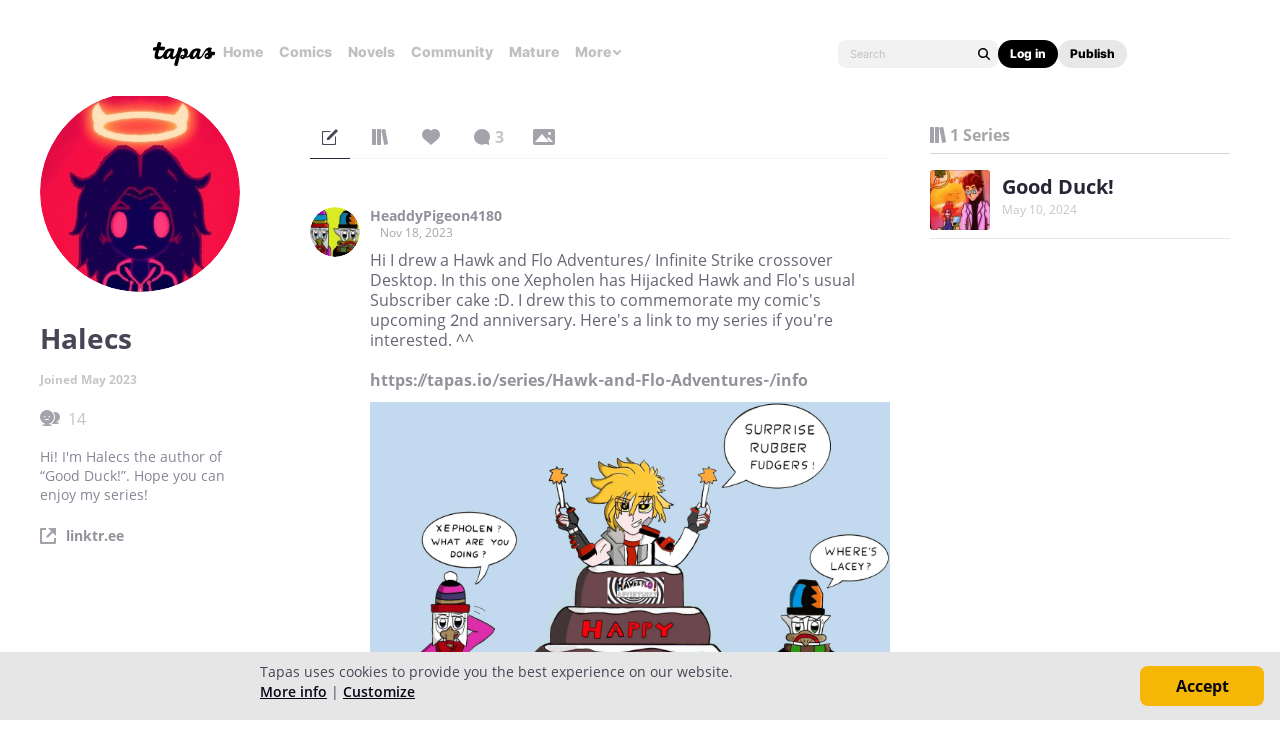

--- FILE ---
content_type: text/html; charset=utf-8
request_url: https://id.abr.ge/api/v2/third-party-cookie/identifier.html?requestID=951557784
body_size: 442
content:
<!DOCTYPE html>
<html>
<head><meta charset="utf-8"></head>
<body>

<pre>
    requestID: 951557784
    Reply: map[uuid:e5dc0b70-113d-4598-910a-174ed8e6a4f3]
</pre>
<script>
    var message = {
        requestID: '951557784',
        
        reply: (document.cookie.indexOf('ab180ClientId=') !== -1) ? {"uuid":"e5dc0b70-113d-4598-910a-174ed8e6a4f3"} : { error: 'Third party cookie is not supported' }
        
    }

    window.parent.postMessage(
        
        JSON.stringify(message)
        
    , '*');
</script>
</body>
</html>


--- FILE ---
content_type: text/javascript; charset=utf-8
request_url: https://app.link/_r?sdk=web2.86.5&branch_key=key_live_ldk4mdNH1zcoGVBwIjDYMjidFCj4FWGU&callback=branch_callback__0
body_size: 69
content:
/**/ typeof branch_callback__0 === 'function' && branch_callback__0("1521473060893521329");